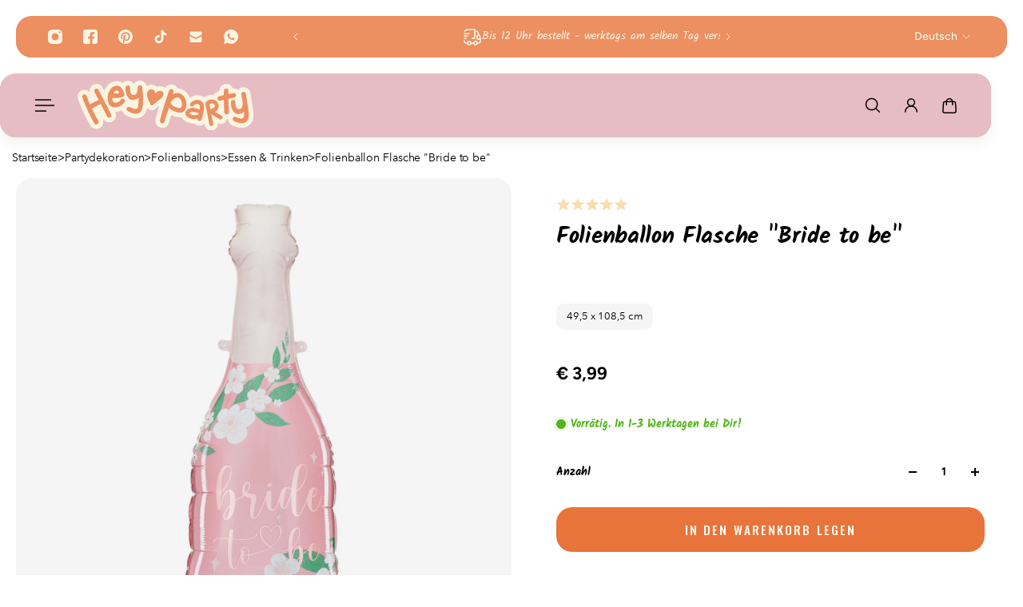

--- FILE ---
content_type: image/svg+xml
request_url: https://cdn.shopify.com/s/files/1/0270/9756/3200/files/fast-delivery.svg?v=1732450706
body_size: -314
content:
<svg
      class='{{ class }}'
      viewBox='0 0 24 24'
      fill='none'
      xmlns='http://www.w3.org/2000/svg'
      aria-labelledby='title'
      role='img'
    >
      <title id="title">{{ 'icons.screen_reader.fast-delivery' | t }}</title>
      <path d="M11.9998 14H12.9998C14.0998 14 14.9998 13.1 14.9998 12V3H5.99976C4.49976 3 3.18977 3.82999 2.50977 5.04999" stroke="currentColor" stroke-width="1.5" stroke-linecap="round" stroke-linejoin="round"/>
      <path d="M2 17C2 18.66 3.34 20 5 20H6C6 18.9 6.9 18 8 18C9.1 18 10 18.9 10 20H14C14 18.9 14.9 18 16 18C17.1 18 18 18.9 18 20H19C20.66 20 22 18.66 22 17V15H19C18.45 15 18 14.55 18 14V11C18 10.45 18.45 10 19 10H20.29L18.58 6.01001C18.22 5.39001 17.56 5 16.84 5H15V12C15 13.1 14.1 14 13 14H12" stroke="currentColor" stroke-width="1.5" stroke-linecap="round" stroke-linejoin="round"/>
      <path d="M8 22C9.10457 22 10 21.1046 10 20C10 18.8954 9.10457 18 8 18C6.89543 18 6 18.8954 6 20C6 21.1046 6.89543 22 8 22Z" stroke="currentColor" stroke-width="1.5" stroke-linecap="round" stroke-linejoin="round"/>
      <path d="M16 22C17.1046 22 18 21.1046 18 20C18 18.8954 17.1046 18 16 18C14.8954 18 14 18.8954 14 20C14 21.1046 14.8954 22 16 22Z" stroke="currentColor" stroke-width="1.5" stroke-linecap="round" stroke-linejoin="round"/>
      <path d="M22 13V15H19C18.45 15 18 14.55 18 14V11C18 10.45 18.45 10 19 10H20.29L22 13Z" stroke="currentColor" stroke-width="1.5" stroke-linecap="round" stroke-linejoin="round"/>
      <path d="M2 8H8" stroke="currentColor" stroke-width="1.5" stroke-linecap="round" stroke-linejoin="round"/>
      <path d="M2 11H6" stroke="currentColor" stroke-width="1.5" stroke-linecap="round" stroke-linejoin="round"/>
      <path d="M2 14H4" stroke="currentColor" stroke-width="1.5" stroke-linecap="round" stroke-linejoin="round"/>
    </svg>